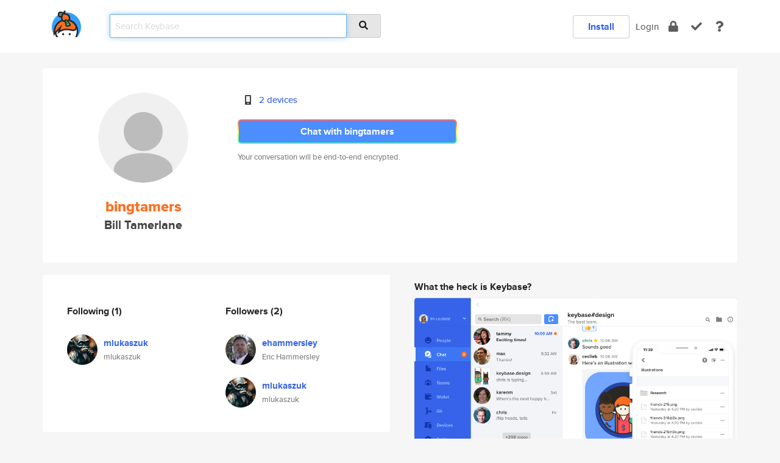

--- FILE ---
content_type: text/html; charset=utf-8
request_url: https://keybase.io/bingtamers
body_size: 5214
content:
<!DOCTYPE html>
<html id="">

  <!--~~~~~~~~~~~~~~~~~~~~~~~~~~~~~~~~~~~~~~~~~~~~~~~~~~~~~~~~~~~~~~~~~~~~~~~~

                              K E Y   B A S E

                            crypto for everyone

                        because no one we know ever
                      seems to have a public key. :-(

     No Google Analytics or other 3rd party hosted script tags on Keybase.

     And this has the added bonus that we'll never be able to serve ad code.

                                    \o/  \o/
                                  keybase team

  ~~~~~~~~~~~~~~~~~~~~~~~~~~~~~~~~~~~~~~~~~~~~~~~~~~~~~~~~~~~~~~~~~~~~~~~~~-->

  <head>
    <title>bingtamers (Bill Tamerlane) | Keybase</title>
    <meta       name="viewport"    content="width=device-width, initial-scale=1.0, maximum-scale=1.0, user-scalable=no">
    <link       href="/_/brew/_/52e9d104/sitewide-css.css"      rel="stylesheet">
    
    <script type="text/javascript" nonce="77947f84-fa0a-4786-956f-6648e6cf61f9" src="/_/brew/_/906baaf9/sitewide-js.js"></script>

    <meta    charset="UTF-8" />
    

<meta name="Description" content="bingtamers (Bill Tamerlane) is now on Keybase, an open source app for encryption and cryptography."><meta property="og:description" content="bingtamers (Bill Tamerlane) is now on Keybase, an open source app for encryption and cryptography."><meta name="twitter:title" content="bingtamers (Bill Tamerlane) on Keybase"><meta name="twitter:description" content="bingtamers (Bill Tamerlane) is now on Keybase, an open source app for encryption and cryptography.">

    <script type="text/javascript" nonce="77947f84-fa0a-4786-956f-6648e6cf61f9">
    window.csrf_token="lgHZIDdiODlmMDU2MTVhMTJmYTVhNGEwMGQ3MWE2M2U0ZjA4zmlMt+3OAxcEAMDEIDx3dvL7STTlr6SjI1ebLy/eTEDFs9t9oSR49YwGQPTe";
    </script>
  </head>

  
  <body id="">
  <div class="run-mode run-mode-prod">
    <div class="grid-monitor"> 
      <input id="url_base" type="hidden" value="https://keybase.io/"/>

        <div id="navbar-top">
          <div class="navbar navbar-fixed-top navbar-default" role="navigation" data-active-tab="">

            <div class="container navbar-container">
              <div class="row">

                <div class="col-xs-2 col-sm-1">
                  <div class="navbar-header">
                    <div class="navbar-brand">
                      <a href="/" aria-label="home">
                        <img src="/images/icons/icon-keybase-logo-48.png" srcset="/images/icons/icon-keybase-logo-48@2x.png 2x" width="48" height="48" />
                      </a>
                    </div>
                    <div class="staging-notice">Keybase Staging Server</div>
                  </div>
                </div>

                <div class="col-xs-10 col-sm-5">
                  <div class="nav-search-wrapper">
                    <div class="input-group form-group">
                      <input type="text" class="form-control auto-focus nav-search-input  " data-focus-priority="0" placeholder="Search Keybase"
                      autocapitalize="off" autocorrect="off" autocomplete="off" spellcheck="false">
                      <span class="input-group-addon"><i class="fas fa-search"></i></span>
                    </div>
                  </div>
                </div>

                <div class="col-xs-12 col-sm-6">    

      <table class="nav navbar-right navbar-buttons pull-right">
        <tr>
        
            <td>
              
              <a href="/download" class="btn btn-secondary">Install</a>
            </td>
            <td><a onclick="return false;" href="#_" class="navbar-link link-login ">Login</a></td>
            <td class="nav-btn "><div class="auto-tooltip" title="Encrypt"><a href="/encrypt" aria-label="encrypt"><i class="fas fa-lock"></i></a></div></td>
            <td class="nav-btn " ><div class="auto-tooltip" title="Verify"><a href="/verify" aria-label="verify"><i class="fas fa-check"></i></a></div></td>
            <td class="hidden-xs nav-btn "   ><div class="auto-tooltip" title="Docs"><a href="http://book.keybase.io" aria-label="docs"><i class="fas fa-question"></i></a></div></td>
          
        </tr>
      </table>
</div>

              </div>
            </div>
          </div>
        </div>



      
    

<div id="autoreset-event-error" class="container alert alert-warning" style="text-align:center; display:none;">
  <span id="autoreset-event-error-msg">  </span>
  <button type="button" class="close"><span id="autoreset-event-error-close">×</span></button>
</div>
<div id="autoreset-event-success" class="container alert alert-success" style="text-align:center; display:none;">
  <span id="autoreset-event-success-msg">  </span>
  <button type="button" class="close"><span id="autoreset-event-success-close">×</span></button>
</div>




      
      <div class="modal modal-primary" id="shared-modal" data-backdrop="static">
      </div>

      
      <div class="content">
        

<input type="hidden" id="is-self-view" value="0">
<div id="page-user">


    <div class="user-header">
    <div class="container">
      <div class="row header-row kb-main-card">
        <div class="col-sm-4 col-lg-3 col-profile-heading">
          
<div class="profile-heading" data-username="bingtamers" data-uid="1f5eb5c4800d2170eced0498835d4c19">

  <div class="picture user-profile-picture">
    
        <img src="/images/no-photo/placeholder-avatar-180-x-180@2x.png" class="img-circle" width="148" height="148">
      
  </div>


  <div class="full-name ">
    <div class="username ">bingtamers</div>
    
        Bill Tamerlane
      
  </div>
  

  

</div>

        </div>
        <div class="col-sm-8 col-lg-9 col-identity-heading">
          
<div class="identity-heading">

  <div class="visible-xs">
    
<div class="track-action-wrapper">
  

  <span class="btn-gradient"><a href="#_" onclick="return false;" class="btn btn-primary   app-redirector app-redirector-primary" data-app-target="chat/bingtamers"><span class="hidden-xs">Chat with bingtamers</span><span class="visible-xs">Start a chat</span></a></span><br/>
  <span class="small">Your conversation will be end-to-end encrypted.</span>

  

</div>

  </div>

  <div class="row">
    <div class="col-sm-7">
        
    

        

  <div class="identity-table">
    
        <div class="it-item">
          <i class="icon-kb-iconfont-identity-devices"></i>
          <a href="/bingtamers/devices">2 devices</a>
        </div>
      
    <div class="clearfix"></div>
  </div>

        
<div class="identity-table">
  

  <div class="clearfix"></div>
</div>

    </div>
    <div class="col-sm-5 col-dropdown">
        

    </div>
  </div>

  

  <div class="hidden-xs">
    
<div class="track-action-wrapper">
  

  <span class="btn-gradient"><a href="#_" onclick="return false;" class="btn btn-primary btn-md app-redirector app-redirector-primary" data-app-target="chat/bingtamers"><span class="hidden-xs">Chat with bingtamers</span><span class="visible-xs">Start a chat</span></a></span><br/>
  <span class="small">Your conversation will be end-to-end encrypted.</span>

  

</div>

  </div>

</div>

        </div>
      </div>
    </div>
  </div>

  <div class="user-body">

    <div class="container">
      <div class="row">
        <div class="col-md-6 col-tracking-table">

          

          

<div class="tracking" id="profile-tracking-section">
  
    <div class="row">
      <div class="col-xs-12 kb-main-card">

          <div class="row">
            <div class="col-xs-6 tracking-col">
              <h4>Following <span class="num">(1)</span></h4>
              <table class="follower-table">
                
      <tr data-uid="5f509e96d5d50e8f049d339497073b19" class="follower-row">
        <td>
          
              <a href="/mlukaszuk"><img class="img img-circle" src="https://s3.amazonaws.com/keybase_processed_uploads/d1270103c8ae5f11e1d96c71e4512405_200_200.jpg" width="50" height="50"></a>
            
        </td>
        <td class="td-follower-info">
          <a href="/mlukaszuk" class="username ">mlukaszuk</a><br/>
          <span class="small">mlukaszuk</span>
        </td>
      </tr>
    

              </table>
            </div>
            <div class="col-xs-6 trackers-col">
              <h4>Followers <span class="num">(2)</span></h4>
              <table class="follower-table">
                
      <tr data-uid="be2baa9b301a52914bb3ee13fd128a19" class="follower-row">
        <td>
          
              <a href="/ehammersley"><img class="img img-circle" src="https://s3.amazonaws.com/keybase_processed_uploads/0f9b13895a3e618004001a8a907d5e05_200_200.jpeg" width="50" height="50"></a>
            
        </td>
        <td class="td-follower-info">
          <a href="/ehammersley" class="username ">ehammersley</a><br/>
          <span class="small">Eric Hammersley</span>
        </td>
      </tr>
    
      <tr data-uid="5f509e96d5d50e8f049d339497073b19" class="follower-row">
        <td>
          
              <a href="/mlukaszuk"><img class="img img-circle" src="https://s3.amazonaws.com/keybase_processed_uploads/d1270103c8ae5f11e1d96c71e4512405_200_200.jpg" width="50" height="50"></a>
            
        </td>
        <td class="td-follower-info">
          <a href="/mlukaszuk" class="username ">mlukaszuk</a><br/>
          <span class="small">mlukaszuk</span>
        </td>
      </tr>
    

              </table>
            </div>
          </div>
        </div>
      </div>

    

  
      <div class="row row-other-people">
        <div class="col-xs-12 kb-main-card">
          <div class="row">
            <div class="col-xs-12">
              <h4>Browse others <span class="num">(15)</span></h4>
            </div>
            
                <div class="col-xs-6 trackers-col">
                  <table class="follower-table">
                    
      <tr data-uid="f4ed7c9b937937232f4497d7e4c9ae00" class="follower-row">
        <td>
          
              <a href="/johnsheehan"><img class="img img-circle" src="https://s3.amazonaws.com/keybase_processed_uploads/e6d1d5b24d9d14ba0f0d0d9dea774405_200_200.jpg" width="50" height="50"></a>
            
        </td>
        <td class="td-follower-info">
          <a href="/johnsheehan" class="username ">johnsheehan</a><br/>
          <span class="small">John Sheehan</span>
        </td>
      </tr>
    

                  </table>
                </div>
              
                <div class="col-xs-6 trackers-col">
                  <table class="follower-table">
                    
      <tr data-uid="f442e842784c126ac53055b64f1a9119" class="follower-row">
        <td>
          
              <a href="/gsperl"><img class="img img-circle" src="/images/no-photo/placeholder-avatar-180-x-180.png" width="50" height="50"></a>
            
        </td>
        <td class="td-follower-info">
          <a href="/gsperl" class="username ">gsperl</a><br/>
          <span class="small"></span>
        </td>
      </tr>
    

                  </table>
                </div>
              
                <div class="col-xs-6 trackers-col">
                  <table class="follower-table">
                    
      <tr data-uid="f45f1698ead17e1666b1a5fc80bb6a00" class="follower-row">
        <td>
          
              <a href="/dmitrii"><img class="img img-circle" src="https://s3.amazonaws.com/keybase_processed_uploads/33e04b6eb350457bf745cbeb87291f05_200_200.jpg" width="50" height="50"></a>
            
        </td>
        <td class="td-follower-info">
          <a href="/dmitrii" class="username ">dmitrii</a><br/>
          <span class="small">Dmitrii Calzago</span>
        </td>
      </tr>
    

                  </table>
                </div>
              
                <div class="col-xs-6 trackers-col">
                  <table class="follower-table">
                    
      <tr data-uid="f49797b5211fba03c8b8cbb0ac23dc19" class="follower-row">
        <td>
          
              <a href="/mcactive"><img class="img img-circle" src="/images/no-photo/placeholder-avatar-180-x-180.png" width="50" height="50"></a>
            
        </td>
        <td class="td-follower-info">
          <a href="/mcactive" class="username ">mcactive</a><br/>
          <span class="small">McActive</span>
        </td>
      </tr>
    

                  </table>
                </div>
              
                <div class="col-xs-6 trackers-col">
                  <table class="follower-table">
                    
      <tr data-uid="f421e85eaca892f0da58fa8ab4d01e19" class="follower-row">
        <td>
          
              <a href="/palosie"><img class="img img-circle" src="https://s3.amazonaws.com/keybase_processed_uploads/54fa82d2b7c0bb9c1ccb370d6a01d605_200_200.jpg" width="50" height="50"></a>
            
        </td>
        <td class="td-follower-info">
          <a href="/palosie" class="username ">palosie</a><br/>
          <span class="small">Josie Marie</span>
        </td>
      </tr>
    

                  </table>
                </div>
              
                <div class="col-xs-6 trackers-col">
                  <table class="follower-table">
                    
      <tr data-uid="f4cfd4017e2a45ef5d41f90786b09e19" class="follower-row">
        <td>
          
              <a href="/zopieux"><img class="img img-circle" src="https://s3.amazonaws.com/keybase_processed_uploads/40a44d6a16c2560db331c22b005c9605_200_200.jpg" width="50" height="50"></a>
            
        </td>
        <td class="td-follower-info">
          <a href="/zopieux" class="username ">zopieux</a><br/>
          <span class="small"></span>
        </td>
      </tr>
    

                  </table>
                </div>
              
                <div class="col-xs-6 trackers-col">
                  <table class="follower-table">
                    
      <tr data-uid="f44b86bce72683e846248acaaf336319" class="follower-row">
        <td>
          
              <a href="/maauso"><img class="img img-circle" src="https://s3.amazonaws.com/keybase_processed_uploads/35ec0750f9fdc8caf68d3e0f01ef8a05_200_200.jpg" width="50" height="50"></a>
            
        </td>
        <td class="td-follower-info">
          <a href="/maauso" class="username ">maauso</a><br/>
          <span class="small">Miguel Angel Ausó</span>
        </td>
      </tr>
    

                  </table>
                </div>
              
                <div class="col-xs-6 trackers-col">
                  <table class="follower-table">
                    
      <tr data-uid="f420a477d86e5d5b18cead53fbdb4819" class="follower-row">
        <td>
          
              <a href="/prtcttheking"><img class="img img-circle" src="https://s3.amazonaws.com/keybase_processed_uploads/13056824e212953d71bc62215606a305_200_200.jpg" width="50" height="50"></a>
            
        </td>
        <td class="td-follower-info">
          <a href="/prtcttheking" class="username ">prtcttheking</a><br/>
          <span class="small"></span>
        </td>
      </tr>
    

                  </table>
                </div>
              
                <div class="col-xs-6 trackers-col">
                  <table class="follower-table">
                    
      <tr data-uid="f441c18383e50654ab521ddce0e20319" class="follower-row">
        <td>
          
              <a href="/kromato"><img class="img img-circle" src="/images/no-photo/placeholder-avatar-180-x-180.png" width="50" height="50"></a>
            
        </td>
        <td class="td-follower-info">
          <a href="/kromato" class="username ">kromato</a><br/>
          <span class="small"></span>
        </td>
      </tr>
    

                  </table>
                </div>
              
                <div class="col-xs-6 trackers-col">
                  <table class="follower-table">
                    
      <tr data-uid="f48cea4cf78e9b4588580f1eec412719" class="follower-row">
        <td>
          
              <a href="/hadeslord"><img class="img img-circle" src="https://s3.amazonaws.com/keybase_processed_uploads/bb911747664099eb4bc67202f99d9205_200_200.jpg" width="50" height="50"></a>
            
        </td>
        <td class="td-follower-info">
          <a href="/hadeslord" class="username ">hadeslord</a><br/>
          <span class="small">David Batho</span>
        </td>
      </tr>
    

                  </table>
                </div>
              
                <div class="col-xs-6 trackers-col">
                  <table class="follower-table">
                    
      <tr data-uid="f42cf07e6634e811bdd777f9113b6200" class="follower-row">
        <td>
          
              <a href="/mzbat"><img class="img img-circle" src="https://s3.amazonaws.com/keybase_processed_uploads/134476577f076fdd4435b24673bb6105_200_200.jpg" width="50" height="50"></a>
            
        </td>
        <td class="td-follower-info">
          <a href="/mzbat" class="username ">mzbat</a><br/>
          <span class="small">bat</span>
        </td>
      </tr>
    

                  </table>
                </div>
              
                <div class="col-xs-6 trackers-col">
                  <table class="follower-table">
                    
      <tr data-uid="f4bca112b0f9f3bcfd6ba1abcd196c19" class="follower-row">
        <td>
          
              <a href="/janghyukcha"><img class="img img-circle" src="https://s3.amazonaws.com/keybase_processed_uploads/d1e365bc7d1826ab44352cd8fba24405_200_200.jpg" width="50" height="50"></a>
            
        </td>
        <td class="td-follower-info">
          <a href="/janghyukcha" class="username ">janghyukcha</a><br/>
          <span class="small">Janghyuk Cha</span>
        </td>
      </tr>
    

                  </table>
                </div>
              
                <div class="col-xs-6 trackers-col">
                  <table class="follower-table">
                    
      <tr data-uid="f45cb83b2f068f55b159d3443f47fb19" class="follower-row">
        <td>
          
              <a href="/turok2step"><img class="img img-circle" src="/images/no-photo/placeholder-avatar-180-x-180.png" width="50" height="50"></a>
            
        </td>
        <td class="td-follower-info">
          <a href="/turok2step" class="username ">turok2step</a><br/>
          <span class="small"></span>
        </td>
      </tr>
    

                  </table>
                </div>
              
                <div class="col-xs-6 trackers-col">
                  <table class="follower-table">
                    
      <tr data-uid="f440a9284a809ba1785d15c9b1564319" class="follower-row">
        <td>
          
              <a href="/nighthawk1"><img class="img img-circle" src="https://s3.amazonaws.com/keybase_processed_uploads/0c745d77c50785ec5e8f35f4cfb01605_200_200.jpg" width="50" height="50"></a>
            
        </td>
        <td class="td-follower-info">
          <a href="/nighthawk1" class="username ">nighthawk1</a><br/>
          <span class="small"></span>
        </td>
      </tr>
    

                  </table>
                </div>
              
                <div class="col-xs-6 trackers-col">
                  <table class="follower-table">
                    
      <tr data-uid="f4b0243d7a6d451596973be36b94f519" class="follower-row">
        <td>
          
              <a href="/jbradyjc"><img class="img img-circle" src="https://s3.amazonaws.com/keybase_processed_uploads/ba7bcbe39a2cab579068181f9656b605_200_200.jpg" width="50" height="50"></a>
            
        </td>
        <td class="td-follower-info">
          <a href="/jbradyjc" class="username ">jbradyjc</a><br/>
          <span class="small">Jason Brady</span>
        </td>
      </tr>
    

                  </table>
                </div>
              
          </div>
        </div>
      </div>
    
</div>


        </div>
        <div class="col-md-6 col-stuff kb-sub-card">
          

<div class="command-line-examples hidden-xs">
  
      <h4>What the heck is Keybase?</h4>
    
  <img id="screenshot1" class="img img-responsive" src="/images/screenshots/keybase-nav-v2.png" width="1550" height="1103">
  <p style="text-align:center;margin-top:30px;"></p>

    <center style="margin-bottom:30px;">
      
    <div class="install-badge">
      <a
        href="#_"
        data-use-direct="true"
        data-target="https://prerelease.keybase.io/Keybase.dmg"
        data-platform="macOS"
        data-context="user-stuff-col"
        class="install-link"
      >
        <img
          srcset="/images/badges/install-badge-macos-168-56.png, /images/badges/install-badge-macos-168-56@2x.png 2x, /images/badges/install-badge-macos-168-56@3x.png 3x"
          src="/images/badges/install-badge-macos-168-56@3x.png"
          width="168"
          height="56"
        >
      </a>

      
    </div>
  

    </center>

  
      <h3 id="keybase-is-an-open-source-app">Keybase is an open source app</h3>
<p>Keybase comes with everything you need to manage your identity,
create secure chats, and share files privately. It&#39;s free.</p>
<p>It&#39;s fun too.</p>
<p>Over 100,000 people have joined Keybase so far to prove their identities, and it&#39;s growing rapidly.</p>

    



</div>

        </div>
      </div>
    </div>
  </div>

</div>

      </div>

      <div class="footer">
  
      <div class="container hidden-xs">
        <div class="row">
          <div class="col-xs-12 col-sm-6 col-md-5 col-lg-4">
            <img src="/images/walkthrough/footprints_transp.png"  class="img-responsive" width="1000" height="272">
          </div>
        </div>
      </div>
    

<div class="container text-center hidden-xs">
  <div>

    <small>
      Keybase, 2025
    | Available within Tor at <strong>http://keybase5wmilwokqirssclfnsqrjdsi7jdir5wy7y7iu3tanwmtp6oid.onion</strong><br/><br/>

    </small>

      <a href="/download">install Keybase</a>
      | <a href="/blog">read our blog</a>
      | <a href="/docs">documentation</a>
      | <a href="/docs/bug_reporting">bug reporting</a>
      | <a href="/docs/secadv">security advisories</a>
      <br><a href="/docs/terms">terms</a>
      &amp; <a href="/docs/privacypolicy">privacy</a>
      &amp; <a href="/docs/california-ccpa">california ccpa</a>
      &amp; <a href="/docs/acceptable-use-policy">acceptable use</a><br>
        <a href="/jobs">jobs @ keybase</a>
    </div>
  </div>
</div>
<div class="container text-center visible-xs" id="mobile-footer" style="padding:20px 0">

  

  <div style="margin-bottom:20px">
    <a href="https://github.com/keybase/client/issues" rel="noopener noreferrer">Please send us feedback &amp; bug reports</a>.
  </div>
  Keybase, 2025
    | <a href="/blog">read our blog</a>
    <br><a href="/docs/terms">terms</a>
    &amp; <a href="/docs/privacypolicy">privacy</a>
    &amp; <a href="/docs/secadv">security advisories</a>
    &amp; <a href="/docs/california-ccpa">california ccpa</a>
    &amp; <a href="/docs/acceptable-use-policy">acceptable use</a>
  </div>
</div>


    </div>
  </div>
  <script type="text/javascript" nonce="77947f84-fa0a-4786-956f-6648e6cf61f9">
    window.session = new Session()
    window.run_mode = "prod";
  </script>
  </body>
</html>
